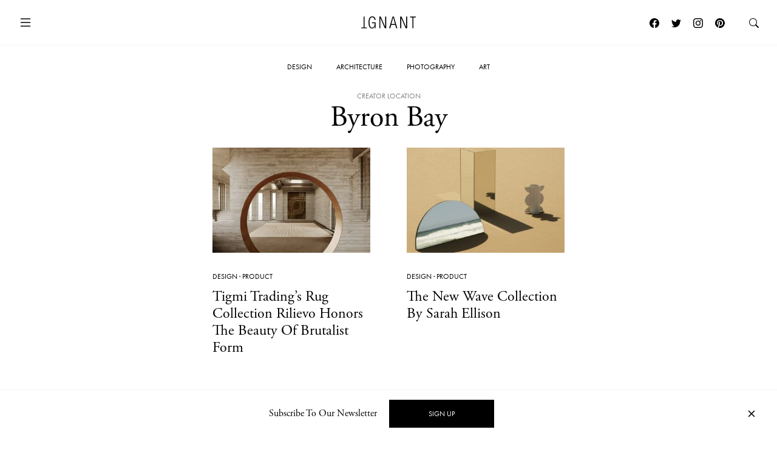

--- FILE ---
content_type: text/html; charset=UTF-8
request_url: https://www.ignant.com/origin/australia-byron-bay/
body_size: 12142
content:
<!DOCTYPE html>
<html id="root" lang="en-US" class="h-100">

<head>
  <meta charset="UTF-8" />
  <meta name="viewport" content="width=device-width, initial-scale=1" />
    <link rel="apple-touch-icon" sizes="180x180" href="https://www.ignant.com/wp-content/themes/ignant/assets/favicon/apple-touch-icon.png?ver=1.1.138">
  <link rel="icon" type="image/png" sizes="32x32" href="https://www.ignant.com/wp-content/themes/ignant/assets/favicon/favicon-32x32.png?ver=1.1.138">
  <link rel="icon" type="image/png" sizes="16x16" href="https://www.ignant.com/wp-content/themes/ignant/assets/favicon/favicon-16x16.png?ver=1.1.138">
  <link rel="manifest" href="https://www.ignant.com/wp-content/themes/ignant/assets/favicon/site.webmanifest?ver=1.1.138">
  <link rel="mask-icon" href="https://www.ignant.com/wp-content/themes/ignant/assets/favicon/safari-pinned-tab.svg?ver=1.1.138" color="#999999">
  <link rel="shortcut icon" href="https://www.ignant.com/wp-content/themes/ignant/assets/favicon/favicon.ico?ver=1.1.138">
  <meta name="msapplication-TileColor" content="#ffffff">
  <meta name="msapplication-config" content="https://www.ignant.com/wp-content/themes/ignant/assets/favicon/browserconfig.xml?ver=1.1.138">
  <meta name="theme-color" content="#ffffff">
  <meta name='robots' content='index, follow, max-image-preview:large, max-snippet:-1, max-video-preview:-1' />
	<style>img:is([sizes="auto" i], [sizes^="auto," i]) { contain-intrinsic-size: 3000px 1500px }</style>
	
	<!-- This site is optimized with the Yoast SEO plugin v25.4 - https://yoast.com/wordpress/plugins/seo/ -->
	<title>Byron Bay Archives - IGNANT</title>
	<link rel="canonical" href="https://www.ignant.com/origin/australia-byron-bay/" />
	<meta property="og:locale" content="en_US" />
	<meta property="og:type" content="article" />
	<meta property="og:title" content="Byron Bay Archives - IGNANT" />
	<meta property="og:url" content="https://www.ignant.com/origin/australia-byron-bay/" />
	<meta property="og:site_name" content="IGNANT" />
	<meta name="twitter:card" content="summary_large_image" />
	<meta name="twitter:site" content="@ignantmag" />
	<script type="application/ld+json" class="yoast-schema-graph">{"@context":"https://schema.org","@graph":[{"@type":"CollectionPage","@id":"https://www.ignant.com/origin/australia-byron-bay/","url":"https://www.ignant.com/origin/australia-byron-bay/","name":"Byron Bay Archives - IGNANT","isPartOf":{"@id":"https://www.ignant.com/#website"},"primaryImageOfPage":{"@id":"https://www.ignant.com/origin/australia-byron-bay/#primaryimage"},"image":{"@id":"https://www.ignant.com/origin/australia-byron-bay/#primaryimage"},"thumbnailUrl":"https://www.ignant.com/wp-content/uploads/2021/10/ignant-design-rilievo-tigmi-trading-07-min-scaled.jpg","breadcrumb":{"@id":"https://www.ignant.com/origin/australia-byron-bay/#breadcrumb"},"inLanguage":"en-US"},{"@type":"ImageObject","inLanguage":"en-US","@id":"https://www.ignant.com/origin/australia-byron-bay/#primaryimage","url":"https://www.ignant.com/wp-content/uploads/2021/10/ignant-design-rilievo-tigmi-trading-07-min-scaled.jpg","contentUrl":"https://www.ignant.com/wp-content/uploads/2021/10/ignant-design-rilievo-tigmi-trading-07-min-scaled.jpg","width":2560,"height":2560},{"@type":"BreadcrumbList","@id":"https://www.ignant.com/origin/australia-byron-bay/#breadcrumb","itemListElement":[{"@type":"ListItem","position":1,"name":"Home","item":"https://www.ignant.com/"},{"@type":"ListItem","position":2,"name":"Australia","item":"https://www.ignant.com/origin/australia/"},{"@type":"ListItem","position":3,"name":"Byron Bay"}]},{"@type":"WebSite","@id":"https://www.ignant.com/#website","url":"https://www.ignant.com/","name":"IGNANT","description":"IGNANT is an award-winning online magazine featuring the finest in art, design, photography, travel and architecture","publisher":{"@id":"https://www.ignant.com/#organization"},"potentialAction":[{"@type":"SearchAction","target":{"@type":"EntryPoint","urlTemplate":"https://www.ignant.com/?s={search_term_string}"},"query-input":{"@type":"PropertyValueSpecification","valueRequired":true,"valueName":"search_term_string"}}],"inLanguage":"en-US"},{"@type":"Organization","@id":"https://www.ignant.com/#organization","name":"IGNANT GmbH","url":"https://www.ignant.com/","logo":{"@type":"ImageObject","inLanguage":"en-US","@id":"https://www.ignant.com/#/schema/logo/image/","url":"https://www.ignant.com/wp-content/uploads/2020/08/ignant-logo.png","contentUrl":"https://www.ignant.com/wp-content/uploads/2020/08/ignant-logo.png","width":512,"height":512,"caption":"IGNANT GmbH"},"image":{"@id":"https://www.ignant.com/#/schema/logo/image/"},"sameAs":["https://www.facebook.com/ignant","https://x.com/ignantmag","https://www.instagram.com/ignant/","https://linkedin.com/company/ignant-gmbh","https://www.pinterest.de/ignant/","https://www.youtube.com/channel/UC2ZVNwCutyM22fpQqgLO0zQ","https://en.wikipedia.org/wiki/Ignant"]}]}</script>
	<!-- / Yoast SEO plugin. -->


<link rel='dns-prefetch' href='//cdnjs.cloudflare.com' />
<link rel='dns-prefetch' href='//use.typekit.net' />
<link href='https://imagedelivery.net' rel='preconnect' />
<link rel="alternate" type="application/rss+xml" title="IGNANT &raquo; Feed" href="https://www.ignant.com/feed/" />
<link rel="alternate" type="application/rss+xml" title="IGNANT &raquo; Comments Feed" href="https://www.ignant.com/comments/feed/" />
<link rel="alternate" type="application/rss+xml" title="IGNANT &raquo; Byron Bay Creator Location Feed" href="https://www.ignant.com/origin/australia-byron-bay/feed/" />
<style id='classic-theme-styles-inline-css' type='text/css'>
/*! This file is auto-generated */
.wp-block-button__link{color:#fff;background-color:#32373c;border-radius:9999px;box-shadow:none;text-decoration:none;padding:calc(.667em + 2px) calc(1.333em + 2px);font-size:1.125em}.wp-block-file__button{background:#32373c;color:#fff;text-decoration:none}
</style>
<style id='global-styles-inline-css' type='text/css'>
:root{--wp--preset--aspect-ratio--square: 1;--wp--preset--aspect-ratio--4-3: 4/3;--wp--preset--aspect-ratio--3-4: 3/4;--wp--preset--aspect-ratio--3-2: 3/2;--wp--preset--aspect-ratio--2-3: 2/3;--wp--preset--aspect-ratio--16-9: 16/9;--wp--preset--aspect-ratio--9-16: 9/16;--wp--preset--color--black: #000000;--wp--preset--color--cyan-bluish-gray: #abb8c3;--wp--preset--color--white: #ffffff;--wp--preset--color--pale-pink: #f78da7;--wp--preset--color--vivid-red: #cf2e2e;--wp--preset--color--luminous-vivid-orange: #ff6900;--wp--preset--color--luminous-vivid-amber: #fcb900;--wp--preset--color--light-green-cyan: #7bdcb5;--wp--preset--color--vivid-green-cyan: #00d084;--wp--preset--color--pale-cyan-blue: #8ed1fc;--wp--preset--color--vivid-cyan-blue: #0693e3;--wp--preset--color--vivid-purple: #9b51e0;--wp--preset--gradient--vivid-cyan-blue-to-vivid-purple: linear-gradient(135deg,rgba(6,147,227,1) 0%,rgb(155,81,224) 100%);--wp--preset--gradient--light-green-cyan-to-vivid-green-cyan: linear-gradient(135deg,rgb(122,220,180) 0%,rgb(0,208,130) 100%);--wp--preset--gradient--luminous-vivid-amber-to-luminous-vivid-orange: linear-gradient(135deg,rgba(252,185,0,1) 0%,rgba(255,105,0,1) 100%);--wp--preset--gradient--luminous-vivid-orange-to-vivid-red: linear-gradient(135deg,rgba(255,105,0,1) 0%,rgb(207,46,46) 100%);--wp--preset--gradient--very-light-gray-to-cyan-bluish-gray: linear-gradient(135deg,rgb(238,238,238) 0%,rgb(169,184,195) 100%);--wp--preset--gradient--cool-to-warm-spectrum: linear-gradient(135deg,rgb(74,234,220) 0%,rgb(151,120,209) 20%,rgb(207,42,186) 40%,rgb(238,44,130) 60%,rgb(251,105,98) 80%,rgb(254,248,76) 100%);--wp--preset--gradient--blush-light-purple: linear-gradient(135deg,rgb(255,206,236) 0%,rgb(152,150,240) 100%);--wp--preset--gradient--blush-bordeaux: linear-gradient(135deg,rgb(254,205,165) 0%,rgb(254,45,45) 50%,rgb(107,0,62) 100%);--wp--preset--gradient--luminous-dusk: linear-gradient(135deg,rgb(255,203,112) 0%,rgb(199,81,192) 50%,rgb(65,88,208) 100%);--wp--preset--gradient--pale-ocean: linear-gradient(135deg,rgb(255,245,203) 0%,rgb(182,227,212) 50%,rgb(51,167,181) 100%);--wp--preset--gradient--electric-grass: linear-gradient(135deg,rgb(202,248,128) 0%,rgb(113,206,126) 100%);--wp--preset--gradient--midnight: linear-gradient(135deg,rgb(2,3,129) 0%,rgb(40,116,252) 100%);--wp--preset--font-size--small: 13px;--wp--preset--font-size--medium: 20px;--wp--preset--font-size--large: 36px;--wp--preset--font-size--x-large: 42px;--wp--preset--spacing--20: 0.44rem;--wp--preset--spacing--30: 0.67rem;--wp--preset--spacing--40: 1rem;--wp--preset--spacing--50: 1.5rem;--wp--preset--spacing--60: 2.25rem;--wp--preset--spacing--70: 3.38rem;--wp--preset--spacing--80: 5.06rem;--wp--preset--shadow--natural: 6px 6px 9px rgba(0, 0, 0, 0.2);--wp--preset--shadow--deep: 12px 12px 50px rgba(0, 0, 0, 0.4);--wp--preset--shadow--sharp: 6px 6px 0px rgba(0, 0, 0, 0.2);--wp--preset--shadow--outlined: 6px 6px 0px -3px rgba(255, 255, 255, 1), 6px 6px rgba(0, 0, 0, 1);--wp--preset--shadow--crisp: 6px 6px 0px rgba(0, 0, 0, 1);}:where(.is-layout-flex){gap: 0.5em;}:where(.is-layout-grid){gap: 0.5em;}body .is-layout-flex{display: flex;}.is-layout-flex{flex-wrap: wrap;align-items: center;}.is-layout-flex > :is(*, div){margin: 0;}body .is-layout-grid{display: grid;}.is-layout-grid > :is(*, div){margin: 0;}:where(.wp-block-columns.is-layout-flex){gap: 2em;}:where(.wp-block-columns.is-layout-grid){gap: 2em;}:where(.wp-block-post-template.is-layout-flex){gap: 1.25em;}:where(.wp-block-post-template.is-layout-grid){gap: 1.25em;}.has-black-color{color: var(--wp--preset--color--black) !important;}.has-cyan-bluish-gray-color{color: var(--wp--preset--color--cyan-bluish-gray) !important;}.has-white-color{color: var(--wp--preset--color--white) !important;}.has-pale-pink-color{color: var(--wp--preset--color--pale-pink) !important;}.has-vivid-red-color{color: var(--wp--preset--color--vivid-red) !important;}.has-luminous-vivid-orange-color{color: var(--wp--preset--color--luminous-vivid-orange) !important;}.has-luminous-vivid-amber-color{color: var(--wp--preset--color--luminous-vivid-amber) !important;}.has-light-green-cyan-color{color: var(--wp--preset--color--light-green-cyan) !important;}.has-vivid-green-cyan-color{color: var(--wp--preset--color--vivid-green-cyan) !important;}.has-pale-cyan-blue-color{color: var(--wp--preset--color--pale-cyan-blue) !important;}.has-vivid-cyan-blue-color{color: var(--wp--preset--color--vivid-cyan-blue) !important;}.has-vivid-purple-color{color: var(--wp--preset--color--vivid-purple) !important;}.has-black-background-color{background-color: var(--wp--preset--color--black) !important;}.has-cyan-bluish-gray-background-color{background-color: var(--wp--preset--color--cyan-bluish-gray) !important;}.has-white-background-color{background-color: var(--wp--preset--color--white) !important;}.has-pale-pink-background-color{background-color: var(--wp--preset--color--pale-pink) !important;}.has-vivid-red-background-color{background-color: var(--wp--preset--color--vivid-red) !important;}.has-luminous-vivid-orange-background-color{background-color: var(--wp--preset--color--luminous-vivid-orange) !important;}.has-luminous-vivid-amber-background-color{background-color: var(--wp--preset--color--luminous-vivid-amber) !important;}.has-light-green-cyan-background-color{background-color: var(--wp--preset--color--light-green-cyan) !important;}.has-vivid-green-cyan-background-color{background-color: var(--wp--preset--color--vivid-green-cyan) !important;}.has-pale-cyan-blue-background-color{background-color: var(--wp--preset--color--pale-cyan-blue) !important;}.has-vivid-cyan-blue-background-color{background-color: var(--wp--preset--color--vivid-cyan-blue) !important;}.has-vivid-purple-background-color{background-color: var(--wp--preset--color--vivid-purple) !important;}.has-black-border-color{border-color: var(--wp--preset--color--black) !important;}.has-cyan-bluish-gray-border-color{border-color: var(--wp--preset--color--cyan-bluish-gray) !important;}.has-white-border-color{border-color: var(--wp--preset--color--white) !important;}.has-pale-pink-border-color{border-color: var(--wp--preset--color--pale-pink) !important;}.has-vivid-red-border-color{border-color: var(--wp--preset--color--vivid-red) !important;}.has-luminous-vivid-orange-border-color{border-color: var(--wp--preset--color--luminous-vivid-orange) !important;}.has-luminous-vivid-amber-border-color{border-color: var(--wp--preset--color--luminous-vivid-amber) !important;}.has-light-green-cyan-border-color{border-color: var(--wp--preset--color--light-green-cyan) !important;}.has-vivid-green-cyan-border-color{border-color: var(--wp--preset--color--vivid-green-cyan) !important;}.has-pale-cyan-blue-border-color{border-color: var(--wp--preset--color--pale-cyan-blue) !important;}.has-vivid-cyan-blue-border-color{border-color: var(--wp--preset--color--vivid-cyan-blue) !important;}.has-vivid-purple-border-color{border-color: var(--wp--preset--color--vivid-purple) !important;}.has-vivid-cyan-blue-to-vivid-purple-gradient-background{background: var(--wp--preset--gradient--vivid-cyan-blue-to-vivid-purple) !important;}.has-light-green-cyan-to-vivid-green-cyan-gradient-background{background: var(--wp--preset--gradient--light-green-cyan-to-vivid-green-cyan) !important;}.has-luminous-vivid-amber-to-luminous-vivid-orange-gradient-background{background: var(--wp--preset--gradient--luminous-vivid-amber-to-luminous-vivid-orange) !important;}.has-luminous-vivid-orange-to-vivid-red-gradient-background{background: var(--wp--preset--gradient--luminous-vivid-orange-to-vivid-red) !important;}.has-very-light-gray-to-cyan-bluish-gray-gradient-background{background: var(--wp--preset--gradient--very-light-gray-to-cyan-bluish-gray) !important;}.has-cool-to-warm-spectrum-gradient-background{background: var(--wp--preset--gradient--cool-to-warm-spectrum) !important;}.has-blush-light-purple-gradient-background{background: var(--wp--preset--gradient--blush-light-purple) !important;}.has-blush-bordeaux-gradient-background{background: var(--wp--preset--gradient--blush-bordeaux) !important;}.has-luminous-dusk-gradient-background{background: var(--wp--preset--gradient--luminous-dusk) !important;}.has-pale-ocean-gradient-background{background: var(--wp--preset--gradient--pale-ocean) !important;}.has-electric-grass-gradient-background{background: var(--wp--preset--gradient--electric-grass) !important;}.has-midnight-gradient-background{background: var(--wp--preset--gradient--midnight) !important;}.has-small-font-size{font-size: var(--wp--preset--font-size--small) !important;}.has-medium-font-size{font-size: var(--wp--preset--font-size--medium) !important;}.has-large-font-size{font-size: var(--wp--preset--font-size--large) !important;}.has-x-large-font-size{font-size: var(--wp--preset--font-size--x-large) !important;}
:where(.wp-block-post-template.is-layout-flex){gap: 1.25em;}:where(.wp-block-post-template.is-layout-grid){gap: 1.25em;}
:where(.wp-block-columns.is-layout-flex){gap: 2em;}:where(.wp-block-columns.is-layout-grid){gap: 2em;}
:root :where(.wp-block-pullquote){font-size: 1.5em;line-height: 1.6;}
</style>
<style id='woocommerce-inline-inline-css' type='text/css'>
.woocommerce form .form-row .required { visibility: visible; }
</style>
<link rel='stylesheet' id='brands-styles-css' href='https://www.ignant.com/wp-content/plugins/woocommerce/assets/css/brands.css?ver=9.9.6' type='text/css' media='all' />
<link rel='stylesheet' id='ignant-fonts-css' href='//use.typekit.net/unn5tqh.css?ver=1.1.138' type='text/css' media='all' />
<link rel='stylesheet' id='ignant-style-css' href='https://www.ignant.com/wp-content/themes/ignant/assets/css/style.min.css?ver=1.1.138' type='text/css' media='all' />
<link rel='stylesheet' id='searchwp-forms-css' href='https://www.ignant.com/wp-content/plugins/searchwp/assets/css/frontend/search-forms.css?ver=4.3.17' type='text/css' media='all' />
<link rel='stylesheet' id='woocommerce-gzd-layout-css' href='https://www.ignant.com/wp-content/plugins/woocommerce-germanized/build/static/layout-styles.css?ver=3.19.12' type='text/css' media='all' />
<style id='woocommerce-gzd-layout-inline-css' type='text/css'>
.woocommerce-checkout .shop_table { background-color: #eeeeee; } .product p.deposit-packaging-type { font-size: 1.25em !important; } p.woocommerce-shipping-destination { display: none; }
                .wc-gzd-nutri-score-value-a {
                    background: url(https://www.ignant.com/wp-content/plugins/woocommerce-germanized/assets/images/nutri-score-a.svg) no-repeat;
                }
                .wc-gzd-nutri-score-value-b {
                    background: url(https://www.ignant.com/wp-content/plugins/woocommerce-germanized/assets/images/nutri-score-b.svg) no-repeat;
                }
                .wc-gzd-nutri-score-value-c {
                    background: url(https://www.ignant.com/wp-content/plugins/woocommerce-germanized/assets/images/nutri-score-c.svg) no-repeat;
                }
                .wc-gzd-nutri-score-value-d {
                    background: url(https://www.ignant.com/wp-content/plugins/woocommerce-germanized/assets/images/nutri-score-d.svg) no-repeat;
                }
                .wc-gzd-nutri-score-value-e {
                    background: url(https://www.ignant.com/wp-content/plugins/woocommerce-germanized/assets/images/nutri-score-e.svg) no-repeat;
                }
            
</style>
	<noscript><style>.woocommerce-product-gallery{ opacity: 1 !important; }</style></noscript>
	</head>

<body class="archive tax-ig_tax_creator_location term-australia-byron-bay term-10861 wp-theme-ignant no-js d-flex flex-column h-100 theme-ignant woocommerce-no-js">

    <script>var body = document.getElementsByClassName('no-js'); for (var i = 0; i < body.length; i++) { body[i].classList.add('js'); body[i].classList.remove('no-js'); }</script>
  
  <header>
    
  
    <nav id="nav-main" class="c-nav-main has-main-hero theme-ignant woocommerce-no-js">

    <div class="c-nav-main-topbar">
        <div class="c-nav-main-topbar__inner container">

          <div class="c-nav-main-topbar__inner-left">

            <a class="c-menu-icon c-menu-icon__toggle c-nav-main__menu-icon" data-bs-toggle="modal" data-bs-target="#modal-nav">
              <svg xmlns="http://www.w3.org/2000/svg" width="24" height="24" fill="currentColor" class="bi bi-list" viewBox="0 0 16 16">
                <path fill-rule="evenodd" d="M2.5 12a.5.5 0 0 1 .5-.5h10a.5.5 0 0 1 0 1H3a.5.5 0 0 1-.5-.5zm0-4a.5.5 0 0 1 .5-.5h10a.5.5 0 0 1 0 1H3a.5.5 0 0 1-.5-.5zm0-4a.5.5 0 0 1 .5-.5h10a.5.5 0 0 1 0 1H3a.5.5 0 0 1-.5-.5z"/>
              </svg>
              <svg xmlns="http://www.w3.org/2000/svg" width="24" height="24" fill="currentColor" class="bi bi-x" viewBox="0 0 16 16">
                <path d="M4.646 4.646a.5.5 0 0 1 .708 0L8 7.293l2.646-2.647a.5.5 0 0 1 .708.708L8.707 8l2.647 2.646a.5.5 0 0 1-.708.708L8 8.707l-2.646 2.647a.5.5 0 0 1-.708-.708L7.293 8 4.646 5.354a.5.5 0 0 1 0-.708z"/>
              </svg>
            </a>

          </div>


          <div class="c-nav-main-topbar__inner-center">

            <div class="c-nav-main__logo-container">
                <a class="c-nav-main__logo" href="https://www.ignant.com">
                  <svg class="c-nav-main__logo-img" xmlns="http://www.w3.org/2000/svg" viewBox="0 0 420.3 92.6" width="100%" height="100%" preserveAspectRatio="xMinYMin meet">
                    <polygon class="cls-1" points="139.6 91.3 147.6 91.3 147.6 13.2 147.8 13.2 182.1 91.3 192.9 91.3 192.9 1.6 184.9 1.6 184.9 79.7 184.6 79.7 150.4 1.6 139.6 1.6 139.6 91.3"/>
                    <polygon class="cls-1" points="299.8 91.3 307.9 91.3 307.9 13.2 308.1 13.2 342.4 91.3 353.2 91.3 353.2 1.6 345.2 1.6 345.2 79.7 344.9 79.7 310.6 1.6 299.8 1.6 299.8 91.3"/>
                    <polygon class="cls-1" points="394.2 91.3 402.2 91.3 402.2 8.4 420.3 8.4 420.3 1.6 376 1.6 376 8.4 394.2 8.4 394.2 91.3"/>
                    <polygon class="cls-1" points="18.1 1.6 26.1 1.6 26.1 84.5 44.3 84.5 44.3 91.3 0 91.3 0 84.5 18.1 84.5 18.1 1.6"/>
                    <path class="cls-1" d="M277.9,91.3,251.4,1.6h-10L214.9,91.3h8.5l7.3-26.1h31.4l7.3,26.1ZM260.3,58.4H232.4L246.2,7.9h.3l13.8,50.5Z"/>
                    <path class="cls-1" d="M103.7,52.3v1.9C103.7,75.2,97,86,85,86,72.2,86,64.4,75.5,64.4,46.4S72.2,6.8,85,6.8c11.8,0,17.7,9,17.7,19.8h8C109.7,11.2,102,0,85,0,66.7,0,56.4,14.2,56.4,46.3S66.7,92.6,85,92.6c8.9,0,17-6.4,19.7-16.3h.3V91.1h6.3V45.4H82.5v6.8h21.2Z"/>
                  </svg>
                </a>
            </div>

          </div>

          <div class="c-nav-main-topbar__inner-right">


                
                  <a class="c-menu-icon c-menu-icon--social px-1 d-none d-lg-block" href="https://www.facebook.com/ignant" target="_blank">
                    <svg xmlns="http://www.w3.org/2000/svg" width="16" height="16" fill="currentColor" class="bi bi-facebook" viewBox="0 0 16 16">
                      <path d="M16 8.049c0-4.446-3.582-8.05-8-8.05C3.58 0-.002 3.603-.002 8.05c0 4.017 2.926 7.347 6.75 7.951v-5.625h-2.03V8.05H6.75V6.275c0-2.017 1.195-3.131 3.022-3.131.876 0 1.791.157 1.791.157v1.98h-1.009c-.993 0-1.303.621-1.303 1.258v1.51h2.218l-.354 2.326H9.25V16c3.824-.604 6.75-3.934 6.75-7.951z"/>
                    </svg>
                  </a>
                  <a class="c-menu-icon c-menu-icon--social px-1 d-none d-lg-block" href="https://twitter.com/ignantmag" target="_blank">
                    <svg xmlns="http://www.w3.org/2000/svg" width="16" height="16" fill="currentColor" class="bi bi-twitter" viewBox="0 0 16 16">
                      <path d="M5.026 15c6.038 0 9.341-5.003 9.341-9.334 0-.14 0-.282-.006-.422A6.685 6.685 0 0 0 16 3.542a6.658 6.658 0 0 1-1.889.518 3.301 3.301 0 0 0 1.447-1.817 6.533 6.533 0 0 1-2.087.793A3.286 3.286 0 0 0 7.875 6.03a9.325 9.325 0 0 1-6.767-3.429 3.289 3.289 0 0 0 1.018 4.382A3.323 3.323 0 0 1 .64 6.575v.045a3.288 3.288 0 0 0 2.632 3.218 3.203 3.203 0 0 1-.865.115 3.23 3.23 0 0 1-.614-.057 3.283 3.283 0 0 0 3.067 2.277A6.588 6.588 0 0 1 .78 13.58a6.32 6.32 0 0 1-.78-.045A9.344 9.344 0 0 0 5.026 15z"/>
                    </svg>
                  </a>
                  <a class="c-menu-icon c-menu-icon--social px-1 d-none d-lg-block" href="https://www.instagram.com/ignant/" target="_blank">
                    <svg xmlns="http://www.w3.org/2000/svg" width="16" height="16" fill="currentColor" class="bi bi-instagram" viewBox="0 0 16 16">
                      <path d="M8 0C5.829 0 5.556.01 4.703.048 3.85.088 3.269.222 2.76.42a3.917 3.917 0 0 0-1.417.923A3.927 3.927 0 0 0 .42 2.76C.222 3.268.087 3.85.048 4.7.01 5.555 0 5.827 0 8.001c0 2.172.01 2.444.048 3.297.04.852.174 1.433.372 1.942.205.526.478.972.923 1.417.444.445.89.719 1.416.923.51.198 1.09.333 1.942.372C5.555 15.99 5.827 16 8 16s2.444-.01 3.298-.048c.851-.04 1.434-.174 1.943-.372a3.916 3.916 0 0 0 1.416-.923c.445-.445.718-.891.923-1.417.197-.509.332-1.09.372-1.942C15.99 10.445 16 10.173 16 8s-.01-2.445-.048-3.299c-.04-.851-.175-1.433-.372-1.941a3.926 3.926 0 0 0-.923-1.417A3.911 3.911 0 0 0 13.24.42c-.51-.198-1.092-.333-1.943-.372C10.443.01 10.172 0 7.998 0h.003zm-.717 1.442h.718c2.136 0 2.389.007 3.232.046.78.035 1.204.166 1.486.275.373.145.64.319.92.599.28.28.453.546.598.92.11.281.24.705.275 1.485.039.843.047 1.096.047 3.231s-.008 2.389-.047 3.232c-.035.78-.166 1.203-.275 1.485a2.47 2.47 0 0 1-.599.919c-.28.28-.546.453-.92.598-.28.11-.704.24-1.485.276-.843.038-1.096.047-3.232.047s-2.39-.009-3.233-.047c-.78-.036-1.203-.166-1.485-.276a2.478 2.478 0 0 1-.92-.598 2.48 2.48 0 0 1-.6-.92c-.109-.281-.24-.705-.275-1.485-.038-.843-.046-1.096-.046-3.233 0-2.136.008-2.388.046-3.231.036-.78.166-1.204.276-1.486.145-.373.319-.64.599-.92.28-.28.546-.453.92-.598.282-.11.705-.24 1.485-.276.738-.034 1.024-.044 2.515-.045v.002zm4.988 1.328a.96.96 0 1 0 0 1.92.96.96 0 0 0 0-1.92zm-4.27 1.122a4.109 4.109 0 1 0 0 8.217 4.109 4.109 0 0 0 0-8.217zm0 1.441a2.667 2.667 0 1 1 0 5.334 2.667 2.667 0 0 1 0-5.334z"/>
                    </svg> 
                  </a>
                  <a class="c-menu-icon c-menu-icon--social px-1 d-none d-lg-block" href="https://de.pinterest.com/ignant/" target="_blank">
                    <svg xmlns="http://www.w3.org/2000/svg" width="16" height="16" fill="currentColor" class="bi bi-pinterest" viewBox="0 0 16 16">
                      <path d="M8 0a8 8 0 0 0-2.915 15.452c-.07-.633-.134-1.606.027-2.297.146-.625.938-3.977.938-3.977s-.239-.479-.239-1.187c0-1.113.645-1.943 1.448-1.943.682 0 1.012.512 1.012 1.127 0 .686-.437 1.712-.663 2.663-.188.796.4 1.446 1.185 1.446 1.422 0 2.515-1.5 2.515-3.664 0-1.915-1.377-3.254-3.342-3.254-2.276 0-3.612 1.707-3.612 3.471 0 .688.265 1.425.595 1.826a.24.24 0 0 1 .056.23c-.061.252-.196.796-.222.907-.035.146-.116.177-.268.107-1-.465-1.624-1.926-1.624-3.1 0-2.523 1.834-4.84 5.286-4.84 2.775 0 4.932 1.977 4.932 4.62 0 2.757-1.739 4.976-4.151 4.976-.811 0-1.573-.421-1.834-.919l-.498 1.902c-.181.695-.669 1.566-.995 2.097A8 8 0 1 0 8 0z"/>
                    </svg>
                  </a>

                  <a class="c-menu-icon" id="search-link" href="https://www.ignant.com/search/">
                    <svg xmlns="http://www.w3.org/2000/svg" width="16" height="16" fill="currentColor" class="bi bi-search" viewBox="0 0 16 16">
                      <path d="M11.742 10.344a6.5 6.5 0 1 0-1.397 1.398h-.001c.03.04.062.078.098.115l3.85 3.85a1 1 0 0 0 1.415-1.414l-3.85-3.85a1.007 1.007 0 0 0-.115-.1zM12 6.5a5.5 5.5 0 1 1-11 0 5.5 5.5 0 0 1 11 0z"/>
                    </svg>
                  </a>

            </div>

        </div>
    </div>

    <div class="c-nav-main-bottombar">

        <ul id="menu-main" class="o-list-ui c-menu-main"><li id="menu-item-278571" class="menu-item menu-item-type-taxonomy menu-item-object-category menu-item-278571"><a href="https://www.ignant.com/category/design/">Design</a></li>
<li id="menu-item-278573" class="menu-item menu-item-type-taxonomy menu-item-object-category menu-item-278573"><a href="https://www.ignant.com/category/architecture/">Architecture</a></li>
<li id="menu-item-278569" class="menu-item menu-item-type-taxonomy menu-item-object-category menu-item-278569"><a href="https://www.ignant.com/category/photography/">Photography</a></li>
<li id="menu-item-278570" class="menu-item menu-item-type-taxonomy menu-item-object-category menu-item-278570"><a href="https://www.ignant.com/category/art/">Art</a></li>
</ul>
    </div>

</nav>
  </header>

  <main id="main" class="flex-shrink-0"><h1 class="c-archive__title "><small class="b-animate">Creator Location</small><span class="b-animate split-lines">Byron Bay</span></h1>
<div class="d-none">
  <div class="facetwp-facet facetwp-facet-tag facetwp-type-checkboxes" data-name="tag" data-type="checkboxes"></div></div>

<section class="c-section c-widget__posts-grid b-animate">

  <div class="container">

              
    <div class="row justify-content-center">

      <!--fwp-loop-->
<div class="col-md-6 col-lg-4 col-xl-3"><article class="c-article-loop c-article-loop-plus post-339585 post type-post status-publish format-aside has-post-thumbnail hentry category-design category-product tag-australia tag-byron-bay tag-design tag-photonic tag-product tag-tigmi-trading post_format-post-format-aside ig_tax_creator_location-australia ig_tax_creator_location-australia-byron-bay ig_tax_creator_name-tigmi-trading ig_tax_copyright_photographer-photonic">

    <a class="c-article-loop__img" href="https://www.ignant.com/2021/11/09/tigmi-tradings-rug-collection-rilievo-honors-the-beauty-of-brutalist-form/">
      <span class="ratio" style="--bs-aspect-ratio: calc(240 / 360 * 100%);" data-width="360" data-height="240"><img width="360" height="240" src="https://www.ignant.com/wp-content/uploads/2021/10/ignant-design-rilievo-tigmi-trading-07-min-360x240.jpg" class=" ratio-item lazyload lazy-image img-fluid size-3by2-sm" alt="IGNANT-Design-Rilievo-Tigmi-Trading-07-min" decoding="async" fetchpriority="high" srcset="[data-uri]" data-src="https://www.ignant.com/wp-content/uploads/2021/10/ignant-design-rilievo-tigmi-trading-07-min-360x240.jpg" data-srcset="https://www.ignant.com/wp-content/uploads/2021/10/ignant-design-rilievo-tigmi-trading-07-min-360x240.jpg 360w, https://www.ignant.com/wp-content/uploads/2021/10/ignant-design-rilievo-tigmi-trading-07-min-720x480.jpg 720w, https://www.ignant.com/wp-content/uploads/2021/10/ignant-design-rilievo-tigmi-trading-07-min-1440x960.jpg 1440w" data-sizes="auto" data-pin-media="https://www.ignant.com/wp-content/uploads/2021/10/ignant-design-rilievo-tigmi-trading-07-min-scaled.jpg" /></span>    </a>

    <ul class="o-list-ui c-article-meta-list">
      <li class="c-article-meta-list__item"><a href="https://www.ignant.com/category/design/">Design</a> &middot;
	<a href="https://www.ignant.com/category/design/product/">Product</a></li>
    </ul>

    <h4 class="c-article-loop__title c-article-loop__title--plus"><a href="https://www.ignant.com/2021/11/09/tigmi-tradings-rug-collection-rilievo-honors-the-beauty-of-brutalist-form/" rel="bookmark">Tigmi Trading’s Rug Collection Rilievo Honors The Beauty Of Brutalist Form</a></h4>
</article>
</div><div class="col-md-6 col-lg-4 col-xl-3"><article class="c-article-loop c-article-loop-plus post-270247 post type-post status-publish format-gallery has-post-thumbnail hentry category-design category-product tag-australia tag-byron-bay tag-dave-wheeler tag-design tag-furniture tag-interior tag-mirror tag-new-south-wales tag-product tag-sarah-ellison tag-vase post_format-post-format-gallery ig_tax_creator_location-australia ig_tax_creator_location-australia-byron-bay ig_tax_creator_name-sarah-ellison ig_tax_copyright_photographer-dave-wheeler">

    <a class="c-article-loop__img" href="https://www.ignant.com/2018/07/26/the-new-wave-collection-by-sarah-ellison/">
      <span class="ratio" style="--bs-aspect-ratio: calc(240 / 360 * 100%);" data-width="360" data-height="240"><img width="360" height="240" src="https://www.ignant.com/wp-content/uploads/2018/07/ignant-design-sarah-ellison-the-new-wave-020-360x240.jpg" class=" ratio-item lazyload lazy-image img-fluid size-3by2-sm" alt="iGNANT-Design-Sarah-Ellison-The-New-Wave-020" decoding="async" srcset="[data-uri]" data-src="https://www.ignant.com/wp-content/uploads/2018/07/ignant-design-sarah-ellison-the-new-wave-020-360x240.jpg" data-srcset="https://www.ignant.com/wp-content/uploads/2018/07/ignant-design-sarah-ellison-the-new-wave-020-360x240.jpg 360w, https://www.ignant.com/wp-content/uploads/2018/07/ignant-design-sarah-ellison-the-new-wave-020-720x480.jpg 720w, https://www.ignant.com/wp-content/uploads/2018/07/ignant-design-sarah-ellison-the-new-wave-020-1440x960.jpg 1440w" data-sizes="auto" data-pin-media="https://www.ignant.com/wp-content/uploads/2018/07/ignant-design-sarah-ellison-the-new-wave-020.jpg" /></span>    </a>

    <ul class="o-list-ui c-article-meta-list">
      <li class="c-article-meta-list__item"><a href="https://www.ignant.com/category/design/">Design</a> &middot;
	<a href="https://www.ignant.com/category/design/product/">Product</a></li>
    </ul>

    <h4 class="c-article-loop__title c-article-loop__title--plus"><a href="https://www.ignant.com/2018/07/26/the-new-wave-collection-by-sarah-ellison/" rel="bookmark">The New Wave Collection By Sarah Ellison</a></h4>
</article>
</div>
    </div>

    


      
            




  </div>

</section>

  <section class="c-section">

    <div class="text-center">
      <a class="fwp-load-more btn btn-ig-outline-gray">Load more</a>
    </div>

  </section>

    
  </main>

  <footer id="site-footer" class="mt-auto">
    <div class="container">

      <div class="row justify-content-center">

        <div class="col-xl-10">

          <nav class="c-site-footer">

            <ul class="c-nav-footer o-list-ui c-nav-footer__social">
              <li class="c-nav-footer-social__item">
                <a class="c-nav-footer-social__link" href="https://www.facebook.com/ignant" target="_blank">
                  <svg xmlns="http://www.w3.org/2000/svg" width="16" height="16" fill="currentColor" class="bi bi-facebook" viewBox="0 0 16 16">
                    <path d="M16 8.049c0-4.446-3.582-8.05-8-8.05C3.58 0-.002 3.603-.002 8.05c0 4.017 2.926 7.347 6.75 7.951v-5.625h-2.03V8.05H6.75V6.275c0-2.017 1.195-3.131 3.022-3.131.876 0 1.791.157 1.791.157v1.98h-1.009c-.993 0-1.303.621-1.303 1.258v1.51h2.218l-.354 2.326H9.25V16c3.824-.604 6.75-3.934 6.75-7.951z"/>
                  </svg>
                </a>
              </li>
              <li class="c-nav-footer-social__item">
                <a class="c-nav-footer-social__link" href="https://twitter.com/ignantmag" target="_blank">
                  <svg xmlns="http://www.w3.org/2000/svg" width="16" height="16" fill="currentColor" class="bi bi-twitter" viewBox="0 0 16 16">
                    <path d="M5.026 15c6.038 0 9.341-5.003 9.341-9.334 0-.14 0-.282-.006-.422A6.685 6.685 0 0 0 16 3.542a6.658 6.658 0 0 1-1.889.518 3.301 3.301 0 0 0 1.447-1.817 6.533 6.533 0 0 1-2.087.793A3.286 3.286 0 0 0 7.875 6.03a9.325 9.325 0 0 1-6.767-3.429 3.289 3.289 0 0 0 1.018 4.382A3.323 3.323 0 0 1 .64 6.575v.045a3.288 3.288 0 0 0 2.632 3.218 3.203 3.203 0 0 1-.865.115 3.23 3.23 0 0 1-.614-.057 3.283 3.283 0 0 0 3.067 2.277A6.588 6.588 0 0 1 .78 13.58a6.32 6.32 0 0 1-.78-.045A9.344 9.344 0 0 0 5.026 15z"/>
                  </svg>
                </a>
              </li>
              <li class="c-nav-footer-social__item">
                <a class="c-nav-footer-social__link" href="https://www.instagram.com/ignant/" target="_blank">
                  <svg xmlns="http://www.w3.org/2000/svg" width="16" height="16" fill="currentColor" class="bi bi-instagram" viewBox="0 0 16 16">
                    <path d="M8 0C5.829 0 5.556.01 4.703.048 3.85.088 3.269.222 2.76.42a3.917 3.917 0 0 0-1.417.923A3.927 3.927 0 0 0 .42 2.76C.222 3.268.087 3.85.048 4.7.01 5.555 0 5.827 0 8.001c0 2.172.01 2.444.048 3.297.04.852.174 1.433.372 1.942.205.526.478.972.923 1.417.444.445.89.719 1.416.923.51.198 1.09.333 1.942.372C5.555 15.99 5.827 16 8 16s2.444-.01 3.298-.048c.851-.04 1.434-.174 1.943-.372a3.916 3.916 0 0 0 1.416-.923c.445-.445.718-.891.923-1.417.197-.509.332-1.09.372-1.942C15.99 10.445 16 10.173 16 8s-.01-2.445-.048-3.299c-.04-.851-.175-1.433-.372-1.941a3.926 3.926 0 0 0-.923-1.417A3.911 3.911 0 0 0 13.24.42c-.51-.198-1.092-.333-1.943-.372C10.443.01 10.172 0 7.998 0h.003zm-.717 1.442h.718c2.136 0 2.389.007 3.232.046.78.035 1.204.166 1.486.275.373.145.64.319.92.599.28.28.453.546.598.92.11.281.24.705.275 1.485.039.843.047 1.096.047 3.231s-.008 2.389-.047 3.232c-.035.78-.166 1.203-.275 1.485a2.47 2.47 0 0 1-.599.919c-.28.28-.546.453-.92.598-.28.11-.704.24-1.485.276-.843.038-1.096.047-3.232.047s-2.39-.009-3.233-.047c-.78-.036-1.203-.166-1.485-.276a2.478 2.478 0 0 1-.92-.598 2.48 2.48 0 0 1-.6-.92c-.109-.281-.24-.705-.275-1.485-.038-.843-.046-1.096-.046-3.233 0-2.136.008-2.388.046-3.231.036-.78.166-1.204.276-1.486.145-.373.319-.64.599-.92.28-.28.546-.453.92-.598.282-.11.705-.24 1.485-.276.738-.034 1.024-.044 2.515-.045v.002zm4.988 1.328a.96.96 0 1 0 0 1.92.96.96 0 0 0 0-1.92zm-4.27 1.122a4.109 4.109 0 1 0 0 8.217 4.109 4.109 0 0 0 0-8.217zm0 1.441a2.667 2.667 0 1 1 0 5.334 2.667 2.667 0 0 1 0-5.334z"/>
                  </svg> 
                </a>
              </li>
              <li class="c-nav-footer-social__item">
                <a class="c-nav-footer-social__link" href="https://de.pinterest.com/ignant/" target="_blank">
                  <svg xmlns="http://www.w3.org/2000/svg" width="16" height="16" fill="currentColor" class="bi bi-pinterest" viewBox="0 0 16 16">
                    <path d="M8 0a8 8 0 0 0-2.915 15.452c-.07-.633-.134-1.606.027-2.297.146-.625.938-3.977.938-3.977s-.239-.479-.239-1.187c0-1.113.645-1.943 1.448-1.943.682 0 1.012.512 1.012 1.127 0 .686-.437 1.712-.663 2.663-.188.796.4 1.446 1.185 1.446 1.422 0 2.515-1.5 2.515-3.664 0-1.915-1.377-3.254-3.342-3.254-2.276 0-3.612 1.707-3.612 3.471 0 .688.265 1.425.595 1.826a.24.24 0 0 1 .056.23c-.061.252-.196.796-.222.907-.035.146-.116.177-.268.107-1-.465-1.624-1.926-1.624-3.1 0-2.523 1.834-4.84 5.286-4.84 2.775 0 4.932 1.977 4.932 4.62 0 2.757-1.739 4.976-4.151 4.976-.811 0-1.573-.421-1.834-.919l-.498 1.902c-.181.695-.669 1.566-.995 2.097A8 8 0 1 0 8 0z"/>
                  </svg>
                </a>
              </li>
            </ul>

            <ul id="menu-footer" class="c-nav-footer o-list-ui c-nav-footer__menu"><li id="menu-item-281574" class="menu-item menu-item-type-post_type menu-item-object-page menu-item-281574"><a href="https://www.ignant.com/contact/">Contact</a></li>
<li id="menu-item-349401" class="menu-item menu-item-type-custom menu-item-object-custom menu-item-349401"><a href="https://green-resonance-43702.myflodesk.com/j69mf8p5bg">Newsletter</a></li>
<li id="menu-item-286090" class="menu-item menu-item-type-post_type menu-item-object-page menu-item-privacy-policy menu-item-286090"><a rel="privacy-policy" href="https://www.ignant.com/data-security/">Privacy Policy</a></li>
<li id="menu-item-286130" class="menu-item menu-item-type-post_type menu-item-object-page menu-item-286130"><a href="https://www.ignant.com/imprint/">Imprint</a></li>
</ul>
          </nav>

        </div>

      </div>

    </div>
  </footer>

  <div class="c-overlay" id="overlay"></div>

  <div class="modal fade c-modal c-modal--nav" id="modal-nav" tabindex="-1" role="dialog" aria-labelledby="modal-nav" aria-hidden="true">
  <div class="modal-dialog modal-xl" role="document">
    <div class="modal-content">
      <div class="modal-header"></div>
      <div class="modal-body">

        <ul id="menu-overlay" class="c-menu-overlay"><li id="nav-menu-item-278577" class="main-menu-item  menu-item-even menu-item-depth-0 menu-item menu-item-type-taxonomy menu-item-object-category menu-item-has-children"><a href="https://www.ignant.com/category/design/" class="menu-link main-menu-link collapsed" data-bs-toggle="collapse" data-bs-target="#nav-menu-submenu-278577"><span>Design</span><svg xmlns="http://www.w3.org/2000/svg" width="16" height="16" fill="currentColor" class="bi bi-chevron-right" viewBox="0 0 16 16"><path fill-rule="evenodd" d="M4.646 1.646a.5.5 0 0 1 .708 0l6 6a.5.5 0 0 1 0 .708l-6 6a.5.5 0 0 1-.708-.708L10.293 8 4.646 2.354a.5.5 0 0 1 0-.708z"/></svg></a>
<ul data-parent="#menu-overlay" id="nav-menu-submenu-278577" class="sub-menu collapse menu-odd  menu-depth-1">
	<li id="nav-menu-item-286058" class="sub-menu-item  menu-item-odd menu-item-depth-1 menu-item menu-item-type-taxonomy menu-item-object-category"><a href="https://www.ignant.com/category/design/" class="menu-link sub-menu-link"><span>View all</span></a></li>
	<li id="nav-menu-item-278605" class="sub-menu-item  menu-item-odd menu-item-depth-1 menu-item menu-item-type-taxonomy menu-item-object-category"><a href="https://www.ignant.com/category/design/furniture/" class="menu-link sub-menu-link"><span>Furniture</span></a></li>
	<li id="nav-menu-item-299333" class="sub-menu-item  menu-item-odd menu-item-depth-1 menu-item menu-item-type-taxonomy menu-item-object-category"><a href="https://www.ignant.com/category/design/technology/" class="menu-link sub-menu-link"><span>Technology</span></a></li>
	<li id="nav-menu-item-278608" class="sub-menu-item  menu-item-odd menu-item-depth-1 menu-item menu-item-type-taxonomy menu-item-object-category"><a href="https://www.ignant.com/category/design/product/" class="menu-link sub-menu-link"><span>Product</span></a></li>
	<li id="nav-menu-item-278606" class="sub-menu-item  menu-item-odd menu-item-depth-1 menu-item menu-item-type-taxonomy menu-item-object-category"><a href="https://www.ignant.com/category/design/interior/" class="menu-link sub-menu-link"><span>Interior</span></a></li>
</ul>
</li>
<li id="nav-menu-item-278576" class="main-menu-item  menu-item-even menu-item-depth-0 menu-item menu-item-type-taxonomy menu-item-object-category menu-item-has-children"><a href="https://www.ignant.com/category/architecture/" class="menu-link main-menu-link collapsed" data-bs-toggle="collapse" data-bs-target="#nav-menu-submenu-278576"><span>Architecture</span><svg xmlns="http://www.w3.org/2000/svg" width="16" height="16" fill="currentColor" class="bi bi-chevron-right" viewBox="0 0 16 16"><path fill-rule="evenodd" d="M4.646 1.646a.5.5 0 0 1 .708 0l6 6a.5.5 0 0 1 0 .708l-6 6a.5.5 0 0 1-.708-.708L10.293 8 4.646 2.354a.5.5 0 0 1 0-.708z"/></svg></a>
<ul data-parent="#menu-overlay" id="nav-menu-submenu-278576" class="sub-menu collapse menu-odd  menu-depth-1">
	<li id="nav-menu-item-286060" class="sub-menu-item  menu-item-odd menu-item-depth-1 menu-item menu-item-type-taxonomy menu-item-object-category"><a href="https://www.ignant.com/category/architecture/" class="menu-link sub-menu-link"><span>View All</span></a></li>
	<li id="nav-menu-item-278579" class="sub-menu-item  menu-item-odd menu-item-depth-1 menu-item menu-item-type-taxonomy menu-item-object-category"><a href="https://www.ignant.com/category/architecture/cabin/" class="menu-link sub-menu-link"><span>Cabin</span></a></li>
	<li id="nav-menu-item-305900" class="sub-menu-item  menu-item-odd menu-item-depth-1 menu-item menu-item-type-taxonomy menu-item-object-category"><a href="https://www.ignant.com/category/architecture/commercial/" class="menu-link sub-menu-link"><span>Commercial</span></a></li>
	<li id="nav-menu-item-278580" class="sub-menu-item  menu-item-odd menu-item-depth-1 menu-item menu-item-type-taxonomy menu-item-object-category"><a href="https://www.ignant.com/category/architecture/public-space/" class="menu-link sub-menu-link"><span>Public Space</span></a></li>
	<li id="nav-menu-item-278581" class="sub-menu-item  menu-item-odd menu-item-depth-1 menu-item menu-item-type-taxonomy menu-item-object-category"><a href="https://www.ignant.com/category/architecture/residential/" class="menu-link sub-menu-link"><span>Residential</span></a></li>
</ul>
</li>
<li id="nav-menu-item-278574" class="main-menu-item  menu-item-even menu-item-depth-0 menu-item menu-item-type-taxonomy menu-item-object-category menu-item-has-children"><a href="https://www.ignant.com/category/photography/" class="menu-link main-menu-link collapsed" data-bs-toggle="collapse" data-bs-target="#nav-menu-submenu-278574"><span>Photography</span><svg xmlns="http://www.w3.org/2000/svg" width="16" height="16" fill="currentColor" class="bi bi-chevron-right" viewBox="0 0 16 16"><path fill-rule="evenodd" d="M4.646 1.646a.5.5 0 0 1 .708 0l6 6a.5.5 0 0 1 0 .708l-6 6a.5.5 0 0 1-.708-.708L10.293 8 4.646 2.354a.5.5 0 0 1 0-.708z"/></svg></a>
<ul data-parent="#menu-overlay" id="nav-menu-submenu-278574" class="sub-menu collapse menu-odd  menu-depth-1">
	<li id="nav-menu-item-286059" class="sub-menu-item  menu-item-odd menu-item-depth-1 menu-item menu-item-type-taxonomy menu-item-object-category"><a href="https://www.ignant.com/category/photography/" class="menu-link sub-menu-link"><span>View All</span></a></li>
	<li id="nav-menu-item-278593" class="sub-menu-item  menu-item-odd menu-item-depth-1 menu-item menu-item-type-taxonomy menu-item-object-category"><a href="https://www.ignant.com/category/photography/conceptual/" class="menu-link sub-menu-link"><span>Conceptual</span></a></li>
	<li id="nav-menu-item-278592" class="sub-menu-item  menu-item-odd menu-item-depth-1 menu-item menu-item-type-taxonomy menu-item-object-category"><a href="https://www.ignant.com/category/photography/black-white/" class="menu-link sub-menu-link"><span>Black and White</span></a></li>
	<li id="nav-menu-item-278594" class="sub-menu-item  menu-item-odd menu-item-depth-1 menu-item menu-item-type-taxonomy menu-item-object-category"><a href="https://www.ignant.com/category/photography/documentary/" class="menu-link sub-menu-link"><span>Documentary</span></a></li>
	<li id="nav-menu-item-278595" class="sub-menu-item  menu-item-odd menu-item-depth-1 menu-item menu-item-type-taxonomy menu-item-object-category"><a href="https://www.ignant.com/category/photography/editorial-photography/" class="menu-link sub-menu-link"><span>Editorial</span></a></li>
	<li id="nav-menu-item-278599" class="sub-menu-item  menu-item-odd menu-item-depth-1 menu-item menu-item-type-taxonomy menu-item-object-category"><a href="https://www.ignant.com/category/photography/landscape/" class="menu-link sub-menu-link"><span>Landscape</span></a></li>
	<li id="nav-menu-item-305292" class="sub-menu-item  menu-item-odd menu-item-depth-1 menu-item menu-item-type-taxonomy menu-item-object-category"><a href="https://www.ignant.com/category/photography/travel-photography/" class="menu-link sub-menu-link"><span>Travel</span></a></li>
</ul>
</li>
<li id="nav-menu-item-278575" class="main-menu-item  menu-item-even menu-item-depth-0 menu-item menu-item-type-taxonomy menu-item-object-category menu-item-has-children"><a href="https://www.ignant.com/category/art/" class="menu-link main-menu-link collapsed" data-bs-toggle="collapse" data-bs-target="#nav-menu-submenu-278575"><span>Art</span><svg xmlns="http://www.w3.org/2000/svg" width="16" height="16" fill="currentColor" class="bi bi-chevron-right" viewBox="0 0 16 16"><path fill-rule="evenodd" d="M4.646 1.646a.5.5 0 0 1 .708 0l6 6a.5.5 0 0 1 0 .708l-6 6a.5.5 0 0 1-.708-.708L10.293 8 4.646 2.354a.5.5 0 0 1 0-.708z"/></svg></a>
<ul data-parent="#menu-overlay" id="nav-menu-submenu-278575" class="sub-menu collapse menu-odd  menu-depth-1">
	<li id="nav-menu-item-286057" class="sub-menu-item  menu-item-odd menu-item-depth-1 menu-item menu-item-type-taxonomy menu-item-object-category"><a href="https://www.ignant.com/category/art/" class="menu-link sub-menu-link"><span>View all</span></a></li>
	<li id="nav-menu-item-278583" class="sub-menu-item  menu-item-odd menu-item-depth-1 menu-item menu-item-type-taxonomy menu-item-object-category"><a href="https://www.ignant.com/category/art/digital/" class="menu-link sub-menu-link"><span>Digital</span></a></li>
	<li id="nav-menu-item-278587" class="sub-menu-item  menu-item-odd menu-item-depth-1 menu-item menu-item-type-taxonomy menu-item-object-category"><a href="https://www.ignant.com/category/art/mixed-media/" class="menu-link sub-menu-link"><span>Mixed-Media</span></a></li>
	<li id="nav-menu-item-278584" class="sub-menu-item  menu-item-odd menu-item-depth-1 menu-item menu-item-type-taxonomy menu-item-object-category"><a href="https://www.ignant.com/category/art/drawing/" class="menu-link sub-menu-link"><span>Drawing</span></a></li>
	<li id="nav-menu-item-278585" class="sub-menu-item  menu-item-odd menu-item-depth-1 menu-item menu-item-type-taxonomy menu-item-object-category"><a href="https://www.ignant.com/category/art/illustration/" class="menu-link sub-menu-link"><span>Illustration</span></a></li>
	<li id="nav-menu-item-278588" class="sub-menu-item  menu-item-odd menu-item-depth-1 menu-item menu-item-type-taxonomy menu-item-object-category"><a href="https://www.ignant.com/category/art/painting/" class="menu-link sub-menu-link"><span>Painting</span></a></li>
	<li id="nav-menu-item-278586" class="sub-menu-item  menu-item-odd menu-item-depth-1 menu-item menu-item-type-taxonomy menu-item-object-category"><a href="https://www.ignant.com/category/art/installation/" class="menu-link sub-menu-link"><span>Installation</span></a></li>
	<li id="nav-menu-item-278590" class="sub-menu-item  menu-item-odd menu-item-depth-1 menu-item menu-item-type-taxonomy menu-item-object-category"><a href="https://www.ignant.com/category/art/sculpture/" class="menu-link sub-menu-link"><span>Sculpture</span></a></li>
</ul>
</li>
<li id="nav-menu-item-278578" class="main-menu-item  menu-item-even menu-item-depth-0 menu-item menu-item-type-taxonomy menu-item-object-category menu-item-has-children"><a href="https://www.ignant.com/category/travel/" class="menu-link main-menu-link collapsed" data-bs-toggle="collapse" data-bs-target="#nav-menu-submenu-278578"><span>Travel</span><svg xmlns="http://www.w3.org/2000/svg" width="16" height="16" fill="currentColor" class="bi bi-chevron-right" viewBox="0 0 16 16"><path fill-rule="evenodd" d="M4.646 1.646a.5.5 0 0 1 .708 0l6 6a.5.5 0 0 1 0 .708l-6 6a.5.5 0 0 1-.708-.708L10.293 8 4.646 2.354a.5.5 0 0 1 0-.708z"/></svg></a>
<ul data-parent="#menu-overlay" id="nav-menu-submenu-278578" class="sub-menu collapse menu-odd  menu-depth-1">
	<li id="nav-menu-item-286061" class="sub-menu-item  menu-item-odd menu-item-depth-1 menu-item menu-item-type-taxonomy menu-item-object-category"><a href="https://www.ignant.com/category/travel/" class="menu-link sub-menu-link"><span>View All</span></a></li>
	<li id="nav-menu-item-278611" class="sub-menu-item  menu-item-odd menu-item-depth-1 menu-item menu-item-type-taxonomy menu-item-object-category"><a href="https://www.ignant.com/category/travel/sleep/" class="menu-link sub-menu-link"><span>Sleep</span></a></li>
	<li id="nav-menu-item-278614" class="sub-menu-item  menu-item-odd menu-item-depth-1 menu-item menu-item-type-taxonomy menu-item-object-category"><a href="https://www.ignant.com/category/travel/eat/" class="menu-link sub-menu-link"><span>Eat</span></a></li>
	<li id="nav-menu-item-305524" class="sub-menu-item  menu-item-odd menu-item-depth-1 menu-item menu-item-type-taxonomy menu-item-object-category"><a href="https://www.ignant.com/category/travel/art-travel/" class="menu-link sub-menu-link"><span>Art</span></a></li>
	<li id="nav-menu-item-278615" class="sub-menu-item  menu-item-odd menu-item-depth-1 menu-item menu-item-type-taxonomy menu-item-object-category"><a href="https://www.ignant.com/category/travel/culture/" class="menu-link sub-menu-link"><span>Culture</span></a></li>
	<li id="nav-menu-item-278616" class="sub-menu-item  menu-item-odd menu-item-depth-1 menu-item menu-item-type-taxonomy menu-item-object-category"><a href="https://www.ignant.com/category/travel/shop/" class="menu-link sub-menu-link"><span>Shop</span></a></li>
</ul>
</li>
</ul>
      </div>
      <div class="modal-footer">

        <ul id="menu-overlay-footer" class="c-menu-overlay-footer"><li id="menu-item-349402" class="menu-item menu-item-type-custom menu-item-object-custom menu-item-349402"><a href="https://green-resonance-43702.myflodesk.com/j69mf8p5bg">Newsletter</a></li>
<li id="menu-item-286092" class="menu-item menu-item-type-post_type menu-item-object-page menu-item-286092"><a href="https://www.ignant.com/contact/">Contact</a></li>
<li id="menu-item-278687" class="menu-item menu-item-type-post_type menu-item-object-page menu-item-278687"><a href="https://www.ignant.com/imprint/">Imprint</a></li>
</ul>

        <ul class="c-menu-overlay-social">
          <li class="menu-item">
            <a href="https://www.facebook.com/ignant" target="_blank">
              <svg xmlns="http://www.w3.org/2000/svg" width="16" height="16" fill="currentColor" class="bi bi-facebook" viewBox="0 0 16 16">
                <path d="M16 8.049c0-4.446-3.582-8.05-8-8.05C3.58 0-.002 3.603-.002 8.05c0 4.017 2.926 7.347 6.75 7.951v-5.625h-2.03V8.05H6.75V6.275c0-2.017 1.195-3.131 3.022-3.131.876 0 1.791.157 1.791.157v1.98h-1.009c-.993 0-1.303.621-1.303 1.258v1.51h2.218l-.354 2.326H9.25V16c3.824-.604 6.75-3.934 6.75-7.951z" />
              </svg>
            </a>
          </li>
          <li class="menu-item">
            <a href="https://twitter.com/ignantmag" target="_blank">
              <svg xmlns="http://www.w3.org/2000/svg" width="16" height="16" fill="currentColor" class="bi bi-twitter" viewBox="0 0 16 16">
                <path d="M5.026 15c6.038 0 9.341-5.003 9.341-9.334 0-.14 0-.282-.006-.422A6.685 6.685 0 0 0 16 3.542a6.658 6.658 0 0 1-1.889.518 3.301 3.301 0 0 0 1.447-1.817 6.533 6.533 0 0 1-2.087.793A3.286 3.286 0 0 0 7.875 6.03a9.325 9.325 0 0 1-6.767-3.429 3.289 3.289 0 0 0 1.018 4.382A3.323 3.323 0 0 1 .64 6.575v.045a3.288 3.288 0 0 0 2.632 3.218 3.203 3.203 0 0 1-.865.115 3.23 3.23 0 0 1-.614-.057 3.283 3.283 0 0 0 3.067 2.277A6.588 6.588 0 0 1 .78 13.58a6.32 6.32 0 0 1-.78-.045A9.344 9.344 0 0 0 5.026 15z" />
              </svg>
            </a>
          </li>
          <li class="menu-item">
            <a href="https://www.instagram.com/ignant/" target="_blank">
              <svg xmlns="http://www.w3.org/2000/svg" width="16" height="16" fill="currentColor" class="bi bi-instagram" viewBox="0 0 16 16">
                <path d="M8 0C5.829 0 5.556.01 4.703.048 3.85.088 3.269.222 2.76.42a3.917 3.917 0 0 0-1.417.923A3.927 3.927 0 0 0 .42 2.76C.222 3.268.087 3.85.048 4.7.01 5.555 0 5.827 0 8.001c0 2.172.01 2.444.048 3.297.04.852.174 1.433.372 1.942.205.526.478.972.923 1.417.444.445.89.719 1.416.923.51.198 1.09.333 1.942.372C5.555 15.99 5.827 16 8 16s2.444-.01 3.298-.048c.851-.04 1.434-.174 1.943-.372a3.916 3.916 0 0 0 1.416-.923c.445-.445.718-.891.923-1.417.197-.509.332-1.09.372-1.942C15.99 10.445 16 10.173 16 8s-.01-2.445-.048-3.299c-.04-.851-.175-1.433-.372-1.941a3.926 3.926 0 0 0-.923-1.417A3.911 3.911 0 0 0 13.24.42c-.51-.198-1.092-.333-1.943-.372C10.443.01 10.172 0 7.998 0h.003zm-.717 1.442h.718c2.136 0 2.389.007 3.232.046.78.035 1.204.166 1.486.275.373.145.64.319.92.599.28.28.453.546.598.92.11.281.24.705.275 1.485.039.843.047 1.096.047 3.231s-.008 2.389-.047 3.232c-.035.78-.166 1.203-.275 1.485a2.47 2.47 0 0 1-.599.919c-.28.28-.546.453-.92.598-.28.11-.704.24-1.485.276-.843.038-1.096.047-3.232.047s-2.39-.009-3.233-.047c-.78-.036-1.203-.166-1.485-.276a2.478 2.478 0 0 1-.92-.598 2.48 2.48 0 0 1-.6-.92c-.109-.281-.24-.705-.275-1.485-.038-.843-.046-1.096-.046-3.233 0-2.136.008-2.388.046-3.231.036-.78.166-1.204.276-1.486.145-.373.319-.64.599-.92.28-.28.546-.453.92-.598.282-.11.705-.24 1.485-.276.738-.034 1.024-.044 2.515-.045v.002zm4.988 1.328a.96.96 0 1 0 0 1.92.96.96 0 0 0 0-1.92zm-4.27 1.122a4.109 4.109 0 1 0 0 8.217 4.109 4.109 0 0 0 0-8.217zm0 1.441a2.667 2.667 0 1 1 0 5.334 2.667 2.667 0 0 1 0-5.334z" />
              </svg>
            </a>
          </li>
          <li class="menu-item">
            <a href="https://de.pinterest.com/ignant/" target="_blank">
              <svg xmlns="http://www.w3.org/2000/svg" width="16" height="16" fill="currentColor" class="bi bi-pinterest" viewBox="0 0 16 16">
                <path d="M8 0a8 8 0 0 0-2.915 15.452c-.07-.633-.134-1.606.027-2.297.146-.625.938-3.977.938-3.977s-.239-.479-.239-1.187c0-1.113.645-1.943 1.448-1.943.682 0 1.012.512 1.012 1.127 0 .686-.437 1.712-.663 2.663-.188.796.4 1.446 1.185 1.446 1.422 0 2.515-1.5 2.515-3.664 0-1.915-1.377-3.254-3.342-3.254-2.276 0-3.612 1.707-3.612 3.471 0 .688.265 1.425.595 1.826a.24.24 0 0 1 .056.23c-.061.252-.196.796-.222.907-.035.146-.116.177-.268.107-1-.465-1.624-1.926-1.624-3.1 0-2.523 1.834-4.84 5.286-4.84 2.775 0 4.932 1.977 4.932 4.62 0 2.757-1.739 4.976-4.151 4.976-.811 0-1.573-.421-1.834-.919l-.498 1.902c-.181.695-.669 1.566-.995 2.097A8 8 0 1 0 8 0z" />
              </svg>
            </a>
          </li>
        </ul>

      </div>
    </div>
  </div>
</div>
  
  <div class="c-offcanvas c-offcanvas--newsletter offcanvas offcanvas-bottom" tabindex="-1" id="offcanvasNewsletter" aria-labelledby="offcanvasNewsletterLabel">
  <div class="container">
    <div class="c-offcanvas-body offcanvas-body">
      <div class="c-offcanvas--newsletter__btn-close text-reset me-auto invisible"></div>
      <h6 class="offcanvas-title mx-1 pb-1 pb-lg-0" id="offcanvasNewsletterLabel">Subscribe To Our Newsletter</h6>
      <a href="https://green-resonance-43702.myflodesk.com/j69mf8p5bg" class="btn btn-primary mx-1" target="_blank">SIGN UP</a>
      <a href="#" class="c-offcanvas--newsletter__btn-close text-reset ms-auto" data-bs-dismiss="offcanvas" aria-label="Close">
        <svg xmlns="http://www.w3.org/2000/svg" width="24" height="24" fill="currentColor" class="bi bi-x" viewBox="0 0 16 16">
          <path d="M4.646 4.646a.5.5 0 0 1 .708 0L8 7.293l2.646-2.647a.5.5 0 0 1 .708.708L8.707 8l2.647 2.646a.5.5 0 0 1-.708.708L8 8.707l-2.646 2.647a.5.5 0 0 1-.708-.708L7.293 8 4.646 5.354a.5.5 0 0 1 0-.708z"/>
        </svg>
      </a>
    </div>
  </div>
</div>
  
  <script type="speculationrules">
{"prefetch":[{"source":"document","where":{"and":[{"href_matches":"\/*"},{"not":{"href_matches":["\/wp-*.php","\/wp-admin\/*","\/wp-content\/uploads\/*","\/wp-content\/*","\/wp-content\/plugins\/*","\/wp-content\/themes\/ignant\/*","\/*\\?(.+)"]}},{"not":{"selector_matches":"a[rel~=\"nofollow\"]"}},{"not":{"selector_matches":".no-prefetch, .no-prefetch a"}}]},"eagerness":"conservative"}]}
</script>
	<script type='text/javascript'>
		(function () {
			var c = document.body.className;
			c = c.replace(/woocommerce-no-js/, 'woocommerce-js');
			document.body.className = c;
		})();
	</script>
	<link rel='stylesheet' id='wc-blocks-style-css' href='https://www.ignant.com/wp-content/plugins/woocommerce/assets/client/blocks/wc-blocks.css?ver=wc-9.9.6' type='text/css' media='all' />
<script type="text/javascript" src="//cdnjs.cloudflare.com/ajax/libs/lazysizes/5.3.2/lazysizes.min.js?ver=5.3.2" id="lazysizes-js"></script>
<script type="text/javascript" src="//cdnjs.cloudflare.com/ajax/libs/jquery/3.7.1/jquery.min.js?ver=3.7.1" id="jquery-js"></script>
<script type="text/javascript" src="//cdnjs.cloudflare.com/ajax/libs/bootstrap/5.1.3/js/bootstrap.bundle.min.js?ver=5.1.3" id="bootstrap-js"></script>
<script type="text/javascript" src="//cdnjs.cloudflare.com/ajax/libs/gsap/3.9.1/gsap.min.js?ver=3.9.1" id="gsap-js"></script>
<script type="text/javascript" src="//cdnjs.cloudflare.com/ajax/libs/ScrollMagic/2.0.8/ScrollMagic.min.js?ver=2.0.8" id="scrollmagic-js"></script>
<script type="text/javascript" src="//cdnjs.cloudflare.com/ajax/libs/ScrollMagic/2.0.8/plugins/animation.gsap.min.js?ver=2.0.8" id="animation.gsap-js"></script>
<script type="text/javascript" src="https://www.ignant.com/wp-content/themes/ignant/assets/js/SplitText.min.js?ver=0.6.1" id="splittext-js"></script>
<script type="text/javascript" src="https://www.ignant.com/wp-content/themes/ignant/assets/js/lodash.custom.min.js?ver=3.10.1" id="lodash.custom-js"></script>
<script type="text/javascript" src="//cdnjs.cloudflare.com/ajax/libs/svg4everybody/2.1.9/svg4everybody.min.js?ver=2.1.9" id="svg4everybody-js"></script>
<script type="text/javascript" src="//cdnjs.cloudflare.com/ajax/libs/slick-carousel/1.8.1/slick.min.js?ver=1.8.1" id="slick-js"></script>
<script type="text/javascript" src="//cdnjs.cloudflare.com/ajax/libs/fitvids/1.2.0/jquery.fitvids.min.js?ver=1.2.0" id="jquery.fitvids-js"></script>
<script type="text/javascript" src="//cdnjs.cloudflare.com/ajax/libs/jquery-placeholder/2.3.1/jquery.placeholder.min.js?ver=2.3.1" id="jquery.placeholder-js"></script>
<script type="text/javascript" src="https://www.ignant.com/wp-content/themes/ignant/assets/js/modernizr.min.js?ver=3.11.3" id="modernizr-js"></script>
<script type="text/javascript" id="ignant-js-extra">
/* <![CDATA[ */
var ignant_conf = {"ig_access_token":"IGAAPHleMqmdNBZAFlrMUs0SXJvY3duR0hpVjFNUS1lTnJXeWNFVWpDSGFNMHJzMDJvME9HbjdiY0NuZAFRjUnlBMkh0eFAyUDdjNmdjZA2JwcjRzeEd1SklOZAlB3YXlyOFZAEOFFWdUhsdDlxR05hQTJwRXVR","themeurl":"https:\/\/www.ignant.com\/wp-content\/themes\/ignant","ajaxurl":"https:\/\/www.ignant.com\/wp-admin\/admin-ajax.php","security":"9badf19368","query_vars":{"ig_tax_creator_location":"australia-byron-bay","error":"","m":"","p":0,"post_parent":"","subpost":"","subpost_id":"","attachment":"","attachment_id":0,"name":"","pagename":"","page_id":0,"second":"","minute":"","hour":"","day":0,"monthnum":0,"year":0,"w":0,"category_name":"","tag":"","cat":"","tag_id":"","author":"","author_name":"","feed":"","tb":"","paged":0,"meta_key":"","meta_value":"","preview":"","s":"","sentence":"","title":"","fields":"all","menu_order":"","embed":"","category__in":[],"category__not_in":[],"category__and":[],"post__in":[],"post__not_in":[],"post_name__in":[],"tag__in":[],"tag__not_in":[],"tag__and":[],"tag_slug__in":[],"tag_slug__and":[],"post_parent__in":[],"post_parent__not_in":[],"author__in":[],"author__not_in":[],"search_columns":[],"facetwp":true,"posts_per_page":12,"ignore_sticky_posts":false,"suppress_filters":false,"cache_results":true,"update_post_term_cache":true,"update_menu_item_cache":false,"lazy_load_term_meta":true,"update_post_meta_cache":true,"post_type":"","nopaging":false,"comments_per_page":"50","no_found_rows":false,"taxonomy":"ig_tax_creator_location","term":"australia-byron-bay","order":"DESC"},"options":{"popup":{"mode":"inactive","exdays":"7","showafter":"5"}},"themeversion":"1.1.138"};
/* ]]> */
</script>
<script type="text/javascript" src="https://www.ignant.com/wp-content/themes/ignant/assets/js/scripts.min.js?ver=1.1.138" id="ignant-js"></script>
<script type="text/javascript" src="https://www.ignant.com/wp-content/plugins/woocommerce/assets/js/sourcebuster/sourcebuster.min.js?ver=9.9.6" id="sourcebuster-js-js"></script>
<script type="text/javascript" id="wc-order-attribution-js-extra">
/* <![CDATA[ */
var wc_order_attribution = {"params":{"lifetime":1.0000000000000000818030539140313095458623138256371021270751953125e-5,"session":30,"base64":false,"ajaxurl":"https:\/\/www.ignant.com\/wp-admin\/admin-ajax.php","prefix":"wc_order_attribution_","allowTracking":true},"fields":{"source_type":"current.typ","referrer":"current_add.rf","utm_campaign":"current.cmp","utm_source":"current.src","utm_medium":"current.mdm","utm_content":"current.cnt","utm_id":"current.id","utm_term":"current.trm","utm_source_platform":"current.plt","utm_creative_format":"current.fmt","utm_marketing_tactic":"current.tct","session_entry":"current_add.ep","session_start_time":"current_add.fd","session_pages":"session.pgs","session_count":"udata.vst","user_agent":"udata.uag"}};
/* ]]> */
</script>
<script type="text/javascript" src="https://www.ignant.com/wp-content/plugins/woocommerce/assets/js/frontend/order-attribution.min.js?ver=9.9.6" id="wc-order-attribution-js"></script>
<link href="https://www.ignant.com/wp-content/plugins/facetwp/assets/css/front.css?ver=4.4.1" rel="stylesheet">
<script src="https://www.ignant.com/wp-content/plugins/facetwp/assets/js/dist/front.min.js?ver=4.4.1"></script>
<script src="https://www.ignant.com/wp-content/plugins/facetwp-load-more/facetwp-load-more.js?ver=4.4.1"></script>
<script src="https://www.ignant.com/wp-content/plugins/facetwp/includes/integrations/woocommerce/woocommerce.js?ver=4.4.1"></script>
<script>
window.FWP_JSON = {"prefix":"_","no_results_text":"No results found","ajaxurl":"https:\/\/www.ignant.com\/wp-json\/facetwp\/v1\/refresh","nonce":"b96007f924","preload_data":{"facets":{"tag":"<div class=\"facetwp-checkbox\" data-value=\"australia\"><span class=\"facetwp-display-value\">Australia<\/span><span class=\"facetwp-counter\">(2)<\/span><\/div><div class=\"facetwp-checkbox\" data-value=\"byron-bay\"><span class=\"facetwp-display-value\">Byron Bay<\/span><span class=\"facetwp-counter\">(2)<\/span><\/div><div class=\"facetwp-checkbox\" data-value=\"design\"><span class=\"facetwp-display-value\">Design<\/span><span class=\"facetwp-counter\">(2)<\/span><\/div><div class=\"facetwp-checkbox\" data-value=\"product\"><span class=\"facetwp-display-value\">Product<\/span><span class=\"facetwp-counter\">(2)<\/span><\/div><div class=\"facetwp-checkbox\" data-value=\"dave-wheeler\"><span class=\"facetwp-display-value\">Dave Wheeler<\/span><span class=\"facetwp-counter\">(1)<\/span><\/div><div class=\"facetwp-overflow facetwp-hidden\"><div class=\"facetwp-checkbox\" data-value=\"furniture\"><span class=\"facetwp-display-value\">Furniture<\/span><span class=\"facetwp-counter\">(1)<\/span><\/div><div class=\"facetwp-checkbox\" data-value=\"interior\"><span class=\"facetwp-display-value\">Interior<\/span><span class=\"facetwp-counter\">(1)<\/span><\/div><div class=\"facetwp-checkbox\" data-value=\"mirror\"><span class=\"facetwp-display-value\">Mirror<\/span><span class=\"facetwp-counter\">(1)<\/span><\/div><div class=\"facetwp-checkbox\" data-value=\"new-south-wales\"><span class=\"facetwp-display-value\">New South Wales<\/span><span class=\"facetwp-counter\">(1)<\/span><\/div><div class=\"facetwp-checkbox\" data-value=\"photonic\"><span class=\"facetwp-display-value\">Photonic<\/span><span class=\"facetwp-counter\">(1)<\/span><\/div><\/div><a class=\"facetwp-toggle\">See {num} more<\/a><a class=\"facetwp-toggle facetwp-hidden\">See less<\/a>"},"template":"","settings":{"debug":"Enable debug mode in [Settings > FacetWP > Settings]","pager":{"page":1,"per_page":12,"total_rows":2,"total_rows_unfiltered":2,"total_pages":1},"num_choices":{"tag":10},"labels":{"tag":"Tag"},"tag":{"show_expanded":"no"},"places":"places-service"}},"expand":"[+]","collapse":"[-]","load_more":{"default_text":"Load more","loading_text":" Loading..."}};
window.FWP_HTTP = {"get":[],"uri":"origin\/australia-byron-bay","url_vars":[]};
</script>

<script defer src="https://static.cloudflareinsights.com/beacon.min.js/vcd15cbe7772f49c399c6a5babf22c1241717689176015" integrity="sha512-ZpsOmlRQV6y907TI0dKBHq9Md29nnaEIPlkf84rnaERnq6zvWvPUqr2ft8M1aS28oN72PdrCzSjY4U6VaAw1EQ==" data-cf-beacon='{"version":"2024.11.0","token":"ad24d3a5a7bc448c9f43cee20330d196","server_timing":{"name":{"cfCacheStatus":true,"cfEdge":true,"cfExtPri":true,"cfL4":true,"cfOrigin":true,"cfSpeedBrain":true},"location_startswith":null}}' crossorigin="anonymous"></script>
</body>

</html>